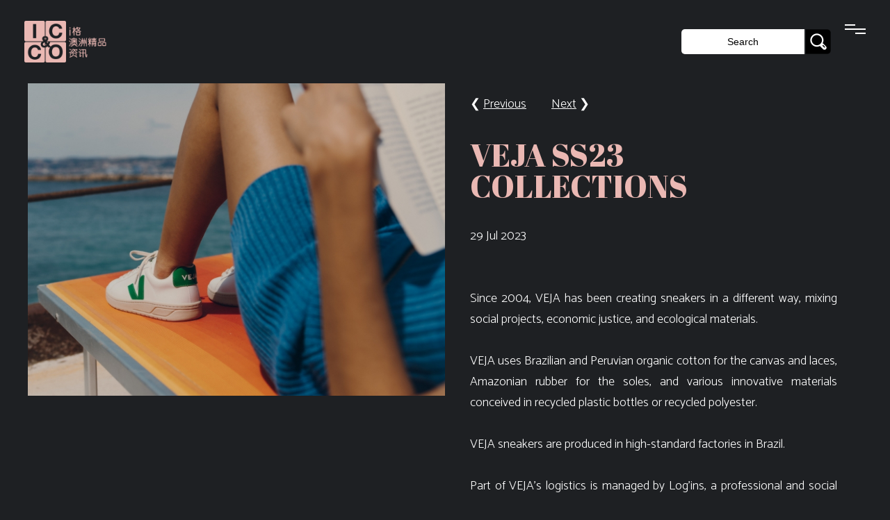

--- FILE ---
content_type: text/html; charset=UTF-8
request_url: https://icco.com.au/news-detail.php?Proid=873&Title=VEJA-SS23-COLLECTIONS
body_size: 3819
content:
<!DOCTYPE html>
<html lang="en" >
<head>
  <meta charset="UTF-8">
  <title>VEJA SS23 COLLECTIONS | News | IC&CO | A dynamic and diverse agency specializing in Luxury and Premium Fashion, Beauty and Lifestyle</title>

 
<!-- icon -->
<link rel="apple-touch-icon" sizes="180x180" href="https://www.icco.com.au/images/icons/apple-touch-icon.png">
<link rel="icon" type="image/png" sizes="32x32" href="https://www.icco.com.au/images/icons/favicon-32x32.png">
<link rel="icon" type="image/png" sizes="16x16" href="https://www.icco.com.au/images/icons/favicon-16x16.png">
<link rel="manifest" href="https://www.icco.com.au/images/icons/site.webmanifest">
<link rel="mask-icon" href="https://www.icco.com.au/images/icons/safari-pinned-tab.svg" color="#eab8b3">
<link rel="shortcut icon" href="https://www.icco.com.au/images/icons/favicon.ico">
<meta name="msapplication-TileColor" content="#eab8b3">
<meta name="msapplication-config" content="https://www.icco.com.au/images/icons/browserconfig.xml">
<meta name="theme-color" content="#ffffff">
    
<!-- fonts -->
<link rel="preconnect" href="https://fonts.gstatic.com">
<link href="https://fonts.googleapis.com/css2?family=Abril+Fatface&display=swap" rel="stylesheet">
<link href="https://fonts.googleapis.com/css2?family=Catamaran:wght@300&display=swap" rel="stylesheet">

<!-- main css  -->
<link href="css/IC&CO_style.css" rel="stylesheet" type="text/css" /> 

<!-- nav css -->
<link rel="stylesheet" href="nav/reset.min.css">
<link rel="stylesheet" href="nav/style.css">
  
<!-- gallery -->
 <style>
   /* Demo styles */
            .content{color:#777;font:12px/1.4 "helvetica neue",arial,sans-serif;margin:0;}
            .galleria{ height: 1000px; }
 </style>
  <!-- load jQuery -->
        <script src="https://ajax.googleapis.com/ajax/libs/jquery/1/jquery.js"></script>

        <!-- load Galleria -->
        <script src="galleria/galleria-1.3.6.min.js"></script>  
    
<!-- SEO setting -->
<meta name="description" content="Is veja a good sneaker brand?"/>
  

<style type="text/css">
<!--
/* Perfect Full Page Background Image*/
html { 
  background:none; 
}
-->
</style>

<!-- disable iPhone inital scale -->
<meta name="viewport" content="width=device-width; initial-scale=1.0">
  
<!-- Global site tag (gtag.js) - Google Analytics -->
<script async src="https://www.googletagmanager.com/gtag/js?id=G-9EQCZN4L43"></script>
<script>
  window.dataLayer = window.dataLayer || [];
  function gtag(){dataLayer.push(arguments);}
  gtag('js', new Date());

  gtag('config', 'G-9EQCZN4L43');
</script>
</head>
<body>
<!-- partial:index.partial.html -->
<div class="menu-icon">
	<span class="menu-icon__line menu-icon__line-left"></span>
	<span class="menu-icon__line"></span>
	<span class="menu-icon__line menu-icon__line-right"></span>
</div>

<div class="nav">
	<div class="nav__content">
		<ul class="nav__list">
			<li class="nav__list-item"><a href="index.php">home</a></li>
			<li class="nav__list-item"><a href="news.php">news</a></li>
            <li class="nav__list-item"><a href="events.php">events</a></li>
			<li class="nav__list-item"><a href="services.php">services</a></li>
            <li class="nav__list-item"><a href="about.php">about</a></li>
			<li class="nav__list-item"><a href="contact.php">contact</a></li>
            <li class="nav__list-item" style="font-size: 80%;"><a href="cn/index.php">中文</a></li>
		</ul>
	</div>
</div>
<div class="main-logo"><a href="https://icco.com.au/"><img src="images/IC&CO_logo.png"  alt="IC&Co is a dynamic and diverse agency specializing in Luxury and Premium Fashion, Beauty and Lifestyle. " width="120" height="60" /></a> </div>
<!--search bar-->
<div id="search_wrap">
     <form method="GET" action="search.php" id="myForm" name="myForm">
         <div id="search-bar"><input class="searchfield" name="search" id="search" type="text" value="Search"  onBlur="if (this.value == '') {this.value = 'Search';}"
 onfocus="if (this.value == 'Search') {this.value = '';}" >

 <!--instant search result effect  -->
              <div id="displayDiv"></div>          
          </div>
          <div id="search-btn"><input class="search_btn" name="" type="submit" value=""/></div>
     </form> 
 </div>
<!--end of search bar-->    

<!-- site contentl -->
<div class="site_wrap">
  
    <div class="blog_left"  >
       <img src="images/upload/news/veja_ss23_summer_charlotte_lapalus_hd-26_ece92f043703d33916540d3a9b2e6bc1.webp" alt="Icy Ling, CEO and Co-Founder of IC & Co"/>
    </div>
    <div class="site_right"  >
     <p>  &#10094; <a href="news-detail.php?Proid=872&Title=Introducing-Hermetica-Paris-Eterniris">Previous</a> &nbsp; &nbsp; &nbsp; &nbsp;
    <a href="news-detail.php?Proid=876&Title=Creed-Mill&eacute;sime-Imp&eacute;rial,-created-for-a-King,-a-scent-for-persons-of-stature">Next</a> &#10095;
    </p>
        
    <h1>VEJA SS23 COLLECTIONS</h1>
    <p>29 Jul 2023</p>
      
        <p>
         <p>Since 2004, VEJA has been creating sneakers in a different way, mixing social projects, economic justice, and ecological materials.</p>
<p>VEJA uses Brazilian and Peruvian organic cotton for the canvas and laces, Amazonian rubber for the soles, and various innovative materials conceived in recycled plastic bottles or recycled polyester.</p>
<p>VEJA sneakers are produced in high-standard factories in Brazil.</p>
<p>Part of VEJA&rsquo;s logistics is managed by Log&rsquo;ins, a professional and social inclusion company.</p></p>
 <p>  &#10094; <a href="news-detail.php?Proid=872&Title=Introducing-Hermetica-Paris-Eterniris">Previous</a> &nbsp; &nbsp; &nbsp; &nbsp;
    <a href="news-detail.php?Proid=876&Title=Creed-Mill&eacute;sime-Imp&eacute;rial,-created-for-a-King,-a-scent-for-persons-of-stature">Next</a> &#10095;
    </p>
        
        <p> &#10095; <a href="news.php">Back to news</a></p>
        
        </div>
    
  <div id="photo-gallery">
      <div class="content">
         
        <div class="galleria">
                   
            <a href="images/upload/news/veja_ss23_summer_charlotte_lapalus_hd-2_e06dc1cd8ef8c92d21291a7ed5fd0b16.webp">
                 <img 
                    src="images/upload/news/veja_ss23_summer_charlotte_lapalus_hd-2_e06dc1cd8ef8c92d21291a7ed5fd0b16.webp" ,
                    data-big="images/upload/news/veja_ss23_summer_charlotte_lapalus_hd-2_e06dc1cd8ef8c92d21291a7ed5fd0b16.webp"
                    data-title=""
                    data-description="  " >
                </a>
                
                          
            <a href="images/upload/news/veja_ss23_summer_charlotte_lapalus_hd-19_003422c44da8ac758cefed0a1f9ebc59.webp">
                 <img 
                    src="images/upload/news/veja_ss23_summer_charlotte_lapalus_hd-19_003422c44da8ac758cefed0a1f9ebc59.webp" ,
                    data-big="images/upload/news/veja_ss23_summer_charlotte_lapalus_hd-19_003422c44da8ac758cefed0a1f9ebc59.webp"
                    data-title=""
                    data-description="  " >
                </a>
                
                          
            <a href="images/upload/news/veja_ss23_summer_charlotte_lapalus_hd-36_b3c34d684d01a74564251eb1d146ec7f.webp">
                 <img 
                    src="images/upload/news/veja_ss23_summer_charlotte_lapalus_hd-36_b3c34d684d01a74564251eb1d146ec7f.webp" ,
                    data-big="images/upload/news/veja_ss23_summer_charlotte_lapalus_hd-36_b3c34d684d01a74564251eb1d146ec7f.webp"
                    data-title=""
                    data-description="  " >
                </a>
                
                          
            <a href="images/upload/news/veja_ss23_summer_charlotte_lapalus_hd-51_1328983ee8ecc4162750a94143c310a6.webp">
                 <img 
                    src="images/upload/news/veja_ss23_summer_charlotte_lapalus_hd-51_1328983ee8ecc4162750a94143c310a6.webp" ,
                    data-big="images/upload/news/veja_ss23_summer_charlotte_lapalus_hd-51_1328983ee8ecc4162750a94143c310a6.webp"
                    data-title=""
                    data-description="  " >
                </a>
                
                          
            <a href="images/upload/news/veja_ss23_summer-lapalus_post_03_317e268fba228647912358ab38f1490e.webp">
                 <img 
                    src="images/upload/news/veja_ss23_summer-lapalus_post_03_317e268fba228647912358ab38f1490e.webp" ,
                    data-big="images/upload/news/veja_ss23_summer-lapalus_post_03_317e268fba228647912358ab38f1490e.webp"
                    data-title=""
                    data-description="  " >
                </a>
                
                          
                 
      </div>

    </div>
   <script>
    Galleria.loadTheme('galleria/themes/folio/galleria.folio.min.js');
    // Initialize Galleria
    Galleria.run('.galleria');
    </script>   
        
        
    </div>
   <!-- subscription -->

<!--newsletter-->
<link href="newsletter/css/contact-us_style.css" rel="stylesheet" type="text/css" />
<script src="newsletter/js/varify.js" type="text/javascript" charset="utf-8"></script>  
<script type="text/javascript" charset="utf-8">  
 function reloadimg()
{

document.getElementById('kk').src += '?reload' ;
}  

function checkMSGForm()
{
    with (window.document.frmMSG) {
	
		if (isNameEmpty(para1, 'Please enter your name', 'Name *')) {
			return;
		} else if (validateEmail(para4,'not valid email')) {
			return;
		} else if (isNameEmpty(para5, 'Please enter your country', 'Country *')) {
			return;
		} else if (isNameEmpty(para6, 'Please enter your city', 'City *')) {
			return;
		} else{
			submit();
		}
	}
}
</script> 
<div class="newsletter_wrap-out">
    <div class="newsletter_wrap">
      <div class="newsletter_left">
        		<div class="wrap_general"  >
			<h3>SIGN UP TO OUR newsletter</h3>
	    </div>
	  <div class="wrap_general">
		<div id="content_row">
              <form method="post" name="frmMSG" id="frmMSG" >
              <div name="msg" id="msg" style="color:red"></div>
                 
                  <div class="content_row03">
                  <input name="para1" type="text" class="inputfield-contact" id="para1" onKeyPress="return disableEnterKey(event)"  
onblur="if (this.value == '' ) this.value = 'Name *';" 
onfocus="if (this.value == 'Name *' ) this.value =''; " 
maxLength=100 value="Name *" 
autocomplete="off" />

                  </div>
                  
                   <div class="content_row03">
				  <input name="para4" type="text" class="inputfield-contact" id="para4"  onkeypress="return disableEnterKey(event)" 
onblur="if (this.value == '' ) this.value = 'Email *';" 
onfocus="if (this.value == 'Email *' ) this.value =''; " 
 value="Email *" 
autocomplete="off"> 
				  </div>
                   
                <div class="content_row03">
				  <input name="para5" type="text" class="inputfield-contact" id="para5"  onkeypress="return disableEnterKey(event)" 
onblur="if (this.value == '' ) this.value = 'Country *';" 
onfocus="if (this.value == 'Country *' ) this.value =''; " 
 value="Country *" 
autocomplete="off"> 
				  </div>
               
                  <div class="content_row03">
				  <input name="para6" type="text" class="inputfield-contact" id="para6"  onkeypress="return disableEnterKey(event)" 
onblur="if (this.value == '' ) this.value = 'City *';" 
onfocus="if (this.value == 'City *' ) this.value =''; " 
 value="City *" 
autocomplete="off"> 
				  </div>
 
                   
				  <div class="content_row03" style="padding-top: 20px;">
				  <input   name="btnSubmit" type="button" id="btnSubmit" value="Subscribe Now" onClick="checkMSGForm();"/>
  
				  </div>
            </form> 
         </div>
	     <div class="wrap_general" style=" font-size:13px;">
      * Required field 
       
      </div>
		</div>
		   
      </div>
      <div class="newsletter_right">
        <h4>Join Now</h4>
          <ul>
              <li>Be invited to exclusive events
              </li>
              <li>Be the first to know new arrivals
              </li>
              <li>Receive special offers
              </li>
              <li>Hurry! Free Subscription for a Limited Time Only!
              </li>
          </ul>
        </div>
        <div class="clear"></div>
    </div>
    </div>  
    
  <div class="footer"> © IC & Co. &nbsp;&nbsp;&nbsp;&nbsp;&nbsp;&nbsp;&nbsp;&nbsp;<a href="terms.php">Terms</a>&nbsp;&nbsp;&nbsp;&nbsp;&nbsp;&nbsp;&nbsp;&nbsp; <a href="https://www.instagram.com/icybutterfly/" target="_blank"><img src="images/icon_instagam.png" alt="" width="24" height="24"/></a>&nbsp;&nbsp;&nbsp;&nbsp;&nbsp;&nbsp;&nbsp;&nbsp; <a href="https://foxdesign.com.au/">powered by FOX DESIGN</a></div>
    
  <div class="clear"></div>
</div>
 
<!-- partial -->
  <script  src="nav/script.js"></script>

</body>
</html>


--- FILE ---
content_type: text/css
request_url: https://icco.com.au/nav/style.css
body_size: 652
content:
body {
  background-color: #1e2023;
  font-family: "Catamaran", sans-serif;
  -webkit-font-smoothing: antialiased;
  -moz-osx-font-smoothing: grayscale;
}

.site-content {
  max-width: 1100px;
  height: 100vh;
  margin-left: auto;
  margin-right: auto;
  display: -webkit-box;
  display: flex;
  -webkit-box-align: center;
          align-items: center;
  -webkit-box-pack: center;
          justify-content: center;
}
.site-content__headline {
  font-weight: 300;
  color: #ffffff;
  font-size: calc(2vw + 10px);
}

.menu-icon {
  height: 30px;
  width: 30px;
  position: fixed;
  z-index: 2;
 right: 35px;
  top: 35px;
  cursor: pointer;
}
.menu-icon__line {
  height: 2px;
  width: 30px;
  display: block;
  background-color: #ffffff;
  margin-bottom: 4px;
  -webkit-transition: background-color .5s ease, -webkit-transform .2s ease;
  transition: background-color .5s ease, -webkit-transform .2s ease;
  transition: transform .2s ease, background-color .5s ease;
  transition: transform .2s ease, background-color .5s ease, -webkit-transform .2s ease;
}
.menu-icon__line-left {
  width: 15px;
}
.menu-icon__line-right {
  width: 15px;
  float: right;
}

.nav {
  position: fixed;
  z-index: 1;
}
.nav:before, .nav:after {
  content: "";
  position: fixed;
  width: 100vw;
  height: 100vh;
  background: rgba(234, 234, 234, 0.2);
  z-index: -1;
  -webkit-transition: -webkit-transform cubic-bezier(0.77, 0, 0.175, 1) 0.8s;
  transition: -webkit-transform cubic-bezier(0.77, 0, 0.175, 1) 0.8s;
  transition: transform cubic-bezier(0.77, 0, 0.175, 1) 0.8s;
  transition: transform cubic-bezier(0.77, 0, 0.175, 1) 0.8s, -webkit-transform cubic-bezier(0.77, 0, 0.175, 1) 0.8s;
  -webkit-transform: translateX(0%) translateY(-100%);
          transform: translateX(0%) translateY(-100%);
}
.nav:after {
  background: #eab8b3;
  -webkit-transition-delay: 0s;
          transition-delay: 0s;
}
.nav:before {
  -webkit-transition-delay: .1s;
          transition-delay: .1s;
}
.nav__content {
  position: fixed;
  top: 50%;
  -webkit-transform: translate(0%, -50%);
          transform: translate(0%, -50%);
  width: 100%;
  text-align: center;
  font-size: calc(2vw + 10px);
  font-weight: 300;
  cursor: pointer;
}
.nav__list-item {
  position: relative;
  display: inline-block;
  -webkit-transition-delay: 0.8s;
          transition-delay: 0.8s;
  opacity: 0;
  -webkit-transform: translate(0%, 100%);
          transform: translate(0%, 100%);
  -webkit-transition: opacity .2s ease, -webkit-transform .3s ease;
  transition: opacity .2s ease, -webkit-transform .3s ease;
  transition: opacity .2s ease, transform .3s ease;
  transition: opacity .2s ease, transform .3s ease, -webkit-transform .3s ease;
  margin-right: 25px;
}
.nav__list-item:before {
  content: "";
  position: absolute;
  background: #000000;
  width: 20px;
  height: 1px;
  top: 100%;
  -webkit-transform: translate(0%, 0%);
          transform: translate(0%, 0%);
  -webkit-transition: all .3s ease;
  transition: all .3s ease;
  z-index: -1;
}
.nav__list-item:hover:before {
  width: 100%;
}

body.nav-active .menu-icon__line {
  background-color: #000;
  -webkit-transform: translateX(0px) rotate(-45deg);
          transform: translateX(0px) rotate(-45deg);
}
body.nav-active .menu-icon__line-left {
  -webkit-transform: translateX(1px) rotate(45deg);
          transform: translateX(1px) rotate(45deg);
}
body.nav-active .menu-icon__line-right {
  -webkit-transform: translateX(-2px) rotate(45deg);
          transform: translateX(-2px) rotate(45deg);
}
body.nav-active .nav {
  visibility: visible;
}
body.nav-active .nav:before, body.nav-active .nav:after {
  -webkit-transform: translateX(0%) translateY(0%);
          transform: translateX(0%) translateY(0%);
}
body.nav-active .nav:after {
  -webkit-transition-delay: .1s;
          transition-delay: .1s;
}
body.nav-active .nav:before {
  -webkit-transition-delay: 0s;
          transition-delay: 0s;
}
body.nav-active .nav__list-item {
  opacity: 1;
  -webkit-transform: translateX(0%);
          transform: translateX(0%);
  -webkit-transition: opacity .3s ease, color .3s ease, -webkit-transform .3s ease;
  transition: opacity .3s ease, color .3s ease, -webkit-transform .3s ease;
  transition: opacity .3s ease, transform .3s ease, color .3s ease;
  transition: opacity .3s ease, transform .3s ease, color .3s ease, -webkit-transform .3s ease;
}
body.nav-active .nav__list-item:nth-child(0) {
  -webkit-transition-delay: 0.5s;
          transition-delay: 0.5s;
}
body.nav-active .nav__list-item:nth-child(1) {
  -webkit-transition-delay: 0.6s;
          transition-delay: 0.6s;
}
body.nav-active .nav__list-item:nth-child(2) {
  -webkit-transition-delay: 0.7s;
          transition-delay: 0.7s;
}
body.nav-active .nav__list-item:nth-child(3) {
  -webkit-transition-delay: 0.8s;
          transition-delay: 0.8s;
}
body.nav-active .nav__list-item:nth-child(4) {
  -webkit-transition-delay: 0.9s;
          transition-delay: 0.9s;
}
body.nav-active .nav__list-item:nth-child(5) {
  -webkit-transition-delay: 1.0s;
          transition-delay: 1.0s;
}
body.nav-active .nav__list-item:nth-child(6) {
  -webkit-transition-delay: 1.1s;
          transition-delay: 1.1s;
}
body.nav-active .nav__list-item:nth-child(7) {
  -webkit-transition-delay: 1.2s;
          transition-delay: 1.2s;
}
@media screen and (max-width: 800px) {
  
.nav__list-item {
 width: 100vw;
    line-height: 40px;
}
}

--- FILE ---
content_type: text/css
request_url: https://icco.com.au/galleria/themes/folio/galleria.folio.css
body_size: 804
content:
/* Galleria Folio Theme 2013-11-04 | http://galleria.io/license/ | (c) Aino */

#galleria-loader{height:1px!important}

.galleria-container {
    position:relative;
    font-family:arial,sans-serif;
    min-height: 18px;
}
.galleria-container img {
    -moz-user-select: none;
    -webkit-user-select: none;
    -o-user-select: none;
}
.galleria-stage {
    background:#000;
    top:0; bottom:0; left:0; right:0;
    visibility: hidden;
    position: absolute;
    overflow: hidden;
}

.galleria-thumbnails .galleria-image {
    width:31.333%;
    height: 151px;
    margin: 1%;
    position:absolute!important;
    top:0;
    left:0;
    cursor: pointer; /* opera */
    cursor: url(cursor-zoom.png), -moz-zoom-in; /* chrome, FF */
    cursor: pointer\9; /* IE */
    background:#eee url(miniloader.gif) no-repeat 50% 50%;
	text-align:center;
}

@media screen and (max-width: 960px) {
 

.galleria-thumbnails .galleria-image {
    width:46.3%;
    height: 119px;
    margin:1.4%;
    position:absolute!important;
    top:0;
    left:0;
    cursor: pointer; /* opera */
    cursor: url(cursor-zoom.png), -moz-zoom-in; /* chrome, FF */
    cursor: pointer\9; /* IE */
    background:#eee url(miniloader.gif) no-repeat 50% 50%;
	text-align:center;
}
	}

 
.galleria-container.dark .galleria-thumbnails .galleria-image {
    background:#222 url(miniloader-neg.gif) no-repeat 50% 50%;
}

.galleria-loader {
    width:64px;
    height:64px;
    display:none;
    position:absolute;
    top:50%;
    left:50%;
    margin-left:-16px;
    margin-top:-16px;
    background:#000 url(loader.gif) no-repeat 50% 50%;
    z-index:3;
    opacity:.5;
    filter: alpha(opacity=50);
    border-radius:5px;
    -moz-border-radius: 5px;
    -webkit-border-radius: 5px;
}

.galleria-info {
    display:none;
    background:#000;
    color:#fff;
    padding:8px 0;
    z-index:3;
    position:absolute;
    bottom:10px;
    background:rgba(0,0,0,0.7);
    font-size:12px;
    line-height:16px;
    max-width:50%;
    -webkit-transition: all 100ms;
}

.galleria-info-text {
    padding: 0 12px;
}

.galleria-info-description {
    color:#bbb;
}

:root *> .galleria-info-description {
    color:rgba(255,255,255,0.6);
}

.galleria-plus {
    position:absolute;
    top:0;
    left:0;
    height:100%;
    width:100%;
    background:url(bg.png);
    color:#fff;
    line-height:1.2;
    font-size:11px;
    display:none;
}
.galleria-plus span {
    position:absolute;
    bottom:5px;
    left:5px;
    background:#000;
    background:rgba(0,0,0,.5);
    padding: 1px 5px;
    max-width:160px;
}

.galleria-close{
    width:50px;
    height:50px;
    position:absolute;
    top:0;
    right:0;
    background:url(close.png) no-repeat 0 0;
    z-index:100;
    cursor:pointer;
}

.galleria-close:hover{
    background-position:0 -50px;
}

.galleria-image-nav {
    width:100%;
    height:auto;
    position:absolute;
    top:80px;
    bottom:80px;
    left:0;
}
.galleria-container.touch .galleria-image-nav {
    display: none;
}
.galleria-image-nav-left,
.galleria-image-nav-right {
    width:100px;
    height:100%;
    background:url(left.png) no-repeat 0 50%;
    position:absolute;
    left:0;
    z-index:3;
    cursor:pointer;
}
.galleria-image-nav-right {
    left:auto;
    right:0;
    background:url(right.png) no-repeat 100% 50%;
}

.galleria-image-nav-left:hover{background-image:url(left-hover.png);}
.galleria-image-nav-right:hover{background-image:url(right-hover.png);}

.galleria-image-nav-left.cur{cursor:url(left-cursor.png),pointer;background:none!important}
.galleria-image-nav-right.cur{cursor:url(right-cursor.png),pointer;background:none!important}

.galleria-container.videoplay .galleria-info { display:none!important; }

.galleria-container.iframe .galleria-image-nav-left,
.galleria-container.iframe .galleria-image-nav-left.cur{cursor:pointer;background:url(left.png) no-repeat 0 50%!important;width:100px;}
.galleria-container.iframe .galleria-image-nav-right,
.galleria-container.iframe .galleria-image-nav-right.cur{cursor:pointer;background:url(right.png) no-repeat 100% 50%!important;width:100px}

.galleria-container.iframe .galleria-image-nav-left:hover,
.galleria-container.iframe .galleria-image-nav-left.cur:hover{background-image:url(left-hover.png)!important;}
.galleria-container.iframe .galleria-image-nav-right:hover,
.galleria-container.iframe .galleria-image-nav-right.cur:hover{background-image:url(right-hover.png)!important;}

.galleria-preloader{height:4px;width:180px;background:#eee;background:rgba(255,255,255,.1);position:absolute;top:0;}
.galleria-loaded{height:4px;width:0%;background:#444;background:rgba(0,0,0,.8);}
